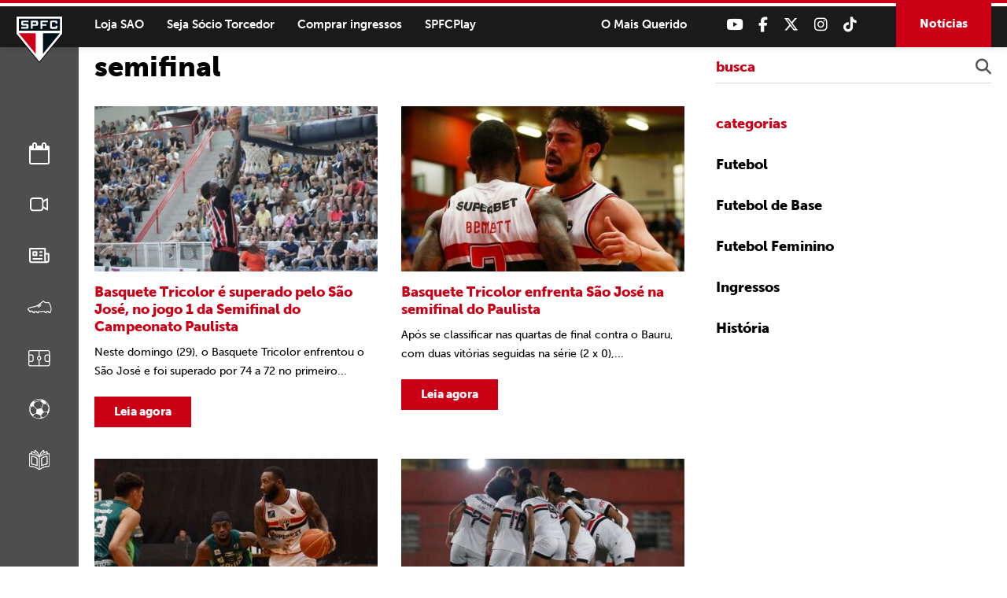

--- FILE ---
content_type: text/html; charset=UTF-8
request_url: https://www.saopaulofc.net/tag/semifinal/
body_size: 13308
content:
<!DOCTYPE html>
<html lang="pt-BR">
<head>
<meta charset="UTF-8" />
<meta name="format-detection" content="telephone=no">
<link rel="apple-touch-icon" sizes="57x57" href="https://www.saopaulofc.net/wp-content/themes/spfc2022/assets/img/favicon/apple-icon-57x57.png">
<link rel="apple-touch-icon" sizes="60x60" href="https://www.saopaulofc.net/wp-content/themes/spfc2022/assets/img/favicon/apple-icon-60x60.png">
<link rel="apple-touch-icon" sizes="72x72" href="https://www.saopaulofc.net/wp-content/themes/spfc2022/assets/img/favicon/apple-icon-72x72.png">
<link rel="apple-touch-icon" sizes="76x76" href="https://www.saopaulofc.net/wp-content/themes/spfc2022/assets/img/favicon/apple-icon-76x76.png">
<link rel="apple-touch-icon" sizes="114x114" href="https://www.saopaulofc.net/wp-content/themes/spfc2022/assets/img/favicon/apple-icon-114x114.png">
<link rel="apple-touch-icon" sizes="120x120" href="https://www.saopaulofc.net/wp-content/themes/spfc2022/assets/img/favicon/apple-icon-120x120.png">
<link rel="apple-touch-icon" sizes="144x144" href="https://www.saopaulofc.net/wp-content/themes/spfc2022/assets/img/favicon/apple-icon-144x144.png">
<link rel="apple-touch-icon" sizes="152x152" href="https://www.saopaulofc.net/wp-content/themes/spfc2022/assets/img/favicon/apple-icon-152x152.png">
<link rel="apple-touch-icon" sizes="180x180" href="https://www.saopaulofc.net/wp-content/themes/spfc2022/assets/img/favicon/apple-icon-180x180.png">
<link rel="icon" type="image/png" sizes="192x192"  href="https://www.saopaulofc.net/wp-content/themes/spfc2022/assets/img/favicon/android-icon-192x192.png">
<link rel="icon" type="image/png" sizes="32x32" href="https://www.saopaulofc.net/wp-content/themes/spfc2022/assets/img/favicon/favicon-32x32.png">
<link rel="icon" type="image/png" sizes="96x96" href="https://www.saopaulofc.net/wp-content/themes/spfc2022/assets/img/favicon/favicon-96x96.png">
<link rel="icon" type="image/png" sizes="16x16" href="https://www.saopaulofc.net/wp-content/themes/spfc2022/assets/img/favicon/favicon-16x16.png">
<link rel="manifest" href="https://www.saopaulofc.net/wp-content/themes/spfc2022/assets/img/favicon/manifest.json">
<meta name="msapplication-TileColor" content="#ffffff">
<meta name="msapplication-TileImage" content="https://www.saopaulofc.net/wp-content/themes/spfc2022/assets/img/favicon/ms-icon-144x144.png">
<meta name="theme-color" content="#ffffff">
<meta name="viewport" content="width=device-width, initial-scale=1.0, maximum-scale=1.0">
<meta name="google-site-verification" content="3RKokWBwMtSDNqCUFgxBTOZ7-gMKa39ai01Q9Om4zsc" />
<title>Arquivos semifinal - SPFC</title>
<link rel="profile" href="https://gmpg.org/xfn/11" />
<!--[if IE]>
<script src="https://cdnjs.cloudflare.com/ajax/libs/html5shiv/3.7.3/html5shiv.min.js"></script>
<![endif]-->
<link rel="stylesheet" href="https://www.saopaulofc.net/wp-content/themes/spfc2022/assets/css/vendor/bootstrap.min.css">
<!--[if IE 9]>
	<link href="https://cdn.jsdelivr.net/gh/coliff/bootstrap-ie8/css/bootstrap-ie9.min.css" rel="stylesheet">
<![endif]-->
<!--[if lte IE 8]>
	<link href="https://cdn.jsdelivr.net/gh/coliff/bootstrap-ie8/css/bootstrap-ie8.min.css" rel="stylesheet">
	<script src="https://cdn.jsdelivr.net/g/html5shiv@3.7.3"></script>
<![endif]-->
<link rel="stylesheet" type="text/css" media="all" href="https://www.saopaulofc.net/wp-content/themes/spfc2022/style.css" />
<!-- <link rel="stylesheet" href="https://use.fontawesome.com/releases/v5.5.0/css/all.css" integrity="sha384-B4dIYHKNBt8Bc12p+WXckhzcICo0wtJAoU8YZTY5qE0Id1GSseTk6S+L3BlXeVIU" crossorigin="anonymous"> -->
<link rel="stylesheet" type="text/css" media="all" href="https://cdnjs.cloudflare.com/ajax/libs/font-awesome/6.6.0/css/all.min.css" />
<link rel="stylesheet" type="text/css" media="all" href="https://www.saopaulofc.net/wp-content/themes/spfc2022/assets/css/vendor/lightgallery.css" />
<link rel="stylesheet" type="text/css" media="all" href="https://www.saopaulofc.net/wp-content/themes/spfc2022/assets/css/vendor/animate.css" />
<link rel="stylesheet" type="text/css" media="all" href="https://www.saopaulofc.net/wp-content/themes/spfc2022/assets/css/vendor/slick.css" />
<link rel="stylesheet" type="text/css" media="all" href="https://www.saopaulofc.net/wp-content/themes/spfc2022/assets/css/vendor/revealer.css" />
<link rel="pingback" href="https://www.saopaulofc.net/xmlrpc.php" />

<!-- SCRIPTS -->
<script type="text/javascript" src="https://www.saopaulofc.net/wp-content/themes/spfc2022/assets/js/vendor/jquery.js"></script>
<!-- SCRIPTS -->

<!-- SCRIPTS HEADER -->
<script async src="https://www.googletagmanager.com/gtag/js?id=G-EPQ04BS6X8"></script>
<script>
  window.dataLayer = window.dataLayer || [];
  function gtag(){dataLayer.push(arguments);}
  gtag('js', new Date());

  gtag('config', 'G-EPQ04BS6X8');
</script>

<!-- Facebook Pixel Code -->
<script>
!function(f,b,e,v,n,t,s)
{if(f.fbq)return;n=f.fbq=function(){n.callMethod?
n.callMethod.apply(n,arguments):n.queue.push(arguments)};
if(!f._fbq)f._fbq=n;n.push=n;n.loaded=!0;n.version='2.0';
n.queue=[];t=b.createElement(e);t.async=!0;
t.src=v;s=b.getElementsByTagName(e)[0];
s.parentNode.insertBefore(t,s)}(window, document,'script',
'https://connect.facebook.net/en_US/fbevents.js');
fbq('init', '477555136680590');
fbq('track', 'PageView');
</script>
<noscript><img height="1" width="1" style="display:none"
src="https://www.facebook.com/tr?id=477555136680590&ev=PageView&noscript=1"
/></noscript>
<!-- End Facebook Pixel Code -->
<!-- FIM SCRIPTS HEADER -->

<meta name='robots' content='max-image-preview:large' />

	<!-- This site is optimized with the Yoast SEO plugin v22.0 - https://yoast.com/wordpress/plugins/seo/ -->
	<link rel="canonical" href="https://www.saopaulofc.net/tag/semifinal/" />
	<link rel="next" href="https://www.saopaulofc.net/tag/semifinal/page/2/" />
	<meta property="og:locale" content="pt_BR" />
	<meta property="og:type" content="article" />
	<meta property="og:title" content="Arquivos semifinal - SPFC" />
	<meta property="og:url" content="https://www.saopaulofc.net/tag/semifinal/" />
	<meta property="og:site_name" content="SPFC" />
	<meta name="twitter:card" content="summary_large_image" />
	<script type="application/ld+json" class="yoast-schema-graph">{"@context":"https://schema.org","@graph":[{"@type":"CollectionPage","@id":"https://www.saopaulofc.net/tag/semifinal/","url":"https://www.saopaulofc.net/tag/semifinal/","name":"Arquivos semifinal - SPFC","isPartOf":{"@id":"https://www.saopaulofc.net/#website"},"primaryImageOfPage":{"@id":"https://www.saopaulofc.net/tag/semifinal/#primaryimage"},"image":{"@id":"https://www.saopaulofc.net/tag/semifinal/#primaryimage"},"thumbnailUrl":"https://cdn.saopaulofc.net/2024/09/whatsapp-image-2024-09-29-at-19-22-28-scaled.jpeg","inLanguage":"pt-BR"},{"@type":"ImageObject","inLanguage":"pt-BR","@id":"https://www.saopaulofc.net/tag/semifinal/#primaryimage","url":"https://cdn.saopaulofc.net/2024/09/whatsapp-image-2024-09-29-at-19-22-28-scaled.jpeg","contentUrl":"https://cdn.saopaulofc.net/2024/09/whatsapp-image-2024-09-29-at-19-22-28-scaled.jpeg","width":2560,"height":1706},{"@type":"WebSite","@id":"https://www.saopaulofc.net/#website","url":"https://www.saopaulofc.net/","name":"SPFC","description":"O Mais Querido","potentialAction":[{"@type":"SearchAction","target":{"@type":"EntryPoint","urlTemplate":"https://www.saopaulofc.net/?s={search_term_string}"},"query-input":"required name=search_term_string"}],"inLanguage":"pt-BR"}]}</script>
	<!-- / Yoast SEO plugin. -->


<link rel='dns-prefetch' href='//www.googletagmanager.com' />
<link rel="alternate" type="application/rss+xml" title="Feed para SPFC &raquo;" href="https://www.saopaulofc.net/feed/" />
<link rel="alternate" type="application/rss+xml" title="Feed de comentários para SPFC &raquo;" href="https://www.saopaulofc.net/comments/feed/" />
<link rel="alternate" type="application/rss+xml" title="Feed de tag para SPFC &raquo; semifinal" href="https://www.saopaulofc.net/tag/semifinal/feed/" />
<script type="text/javascript">
/* <![CDATA[ */
window._wpemojiSettings = {"baseUrl":"https:\/\/s.w.org\/images\/core\/emoji\/14.0.0\/72x72\/","ext":".png","svgUrl":"https:\/\/s.w.org\/images\/core\/emoji\/14.0.0\/svg\/","svgExt":".svg","source":{"concatemoji":"https:\/\/www.saopaulofc.net\/wp-includes\/js\/wp-emoji-release.min.js?ver=6.4.3"}};
/*! This file is auto-generated */
!function(i,n){var o,s,e;function c(e){try{var t={supportTests:e,timestamp:(new Date).valueOf()};sessionStorage.setItem(o,JSON.stringify(t))}catch(e){}}function p(e,t,n){e.clearRect(0,0,e.canvas.width,e.canvas.height),e.fillText(t,0,0);var t=new Uint32Array(e.getImageData(0,0,e.canvas.width,e.canvas.height).data),r=(e.clearRect(0,0,e.canvas.width,e.canvas.height),e.fillText(n,0,0),new Uint32Array(e.getImageData(0,0,e.canvas.width,e.canvas.height).data));return t.every(function(e,t){return e===r[t]})}function u(e,t,n){switch(t){case"flag":return n(e,"\ud83c\udff3\ufe0f\u200d\u26a7\ufe0f","\ud83c\udff3\ufe0f\u200b\u26a7\ufe0f")?!1:!n(e,"\ud83c\uddfa\ud83c\uddf3","\ud83c\uddfa\u200b\ud83c\uddf3")&&!n(e,"\ud83c\udff4\udb40\udc67\udb40\udc62\udb40\udc65\udb40\udc6e\udb40\udc67\udb40\udc7f","\ud83c\udff4\u200b\udb40\udc67\u200b\udb40\udc62\u200b\udb40\udc65\u200b\udb40\udc6e\u200b\udb40\udc67\u200b\udb40\udc7f");case"emoji":return!n(e,"\ud83e\udef1\ud83c\udffb\u200d\ud83e\udef2\ud83c\udfff","\ud83e\udef1\ud83c\udffb\u200b\ud83e\udef2\ud83c\udfff")}return!1}function f(e,t,n){var r="undefined"!=typeof WorkerGlobalScope&&self instanceof WorkerGlobalScope?new OffscreenCanvas(300,150):i.createElement("canvas"),a=r.getContext("2d",{willReadFrequently:!0}),o=(a.textBaseline="top",a.font="600 32px Arial",{});return e.forEach(function(e){o[e]=t(a,e,n)}),o}function t(e){var t=i.createElement("script");t.src=e,t.defer=!0,i.head.appendChild(t)}"undefined"!=typeof Promise&&(o="wpEmojiSettingsSupports",s=["flag","emoji"],n.supports={everything:!0,everythingExceptFlag:!0},e=new Promise(function(e){i.addEventListener("DOMContentLoaded",e,{once:!0})}),new Promise(function(t){var n=function(){try{var e=JSON.parse(sessionStorage.getItem(o));if("object"==typeof e&&"number"==typeof e.timestamp&&(new Date).valueOf()<e.timestamp+604800&&"object"==typeof e.supportTests)return e.supportTests}catch(e){}return null}();if(!n){if("undefined"!=typeof Worker&&"undefined"!=typeof OffscreenCanvas&&"undefined"!=typeof URL&&URL.createObjectURL&&"undefined"!=typeof Blob)try{var e="postMessage("+f.toString()+"("+[JSON.stringify(s),u.toString(),p.toString()].join(",")+"));",r=new Blob([e],{type:"text/javascript"}),a=new Worker(URL.createObjectURL(r),{name:"wpTestEmojiSupports"});return void(a.onmessage=function(e){c(n=e.data),a.terminate(),t(n)})}catch(e){}c(n=f(s,u,p))}t(n)}).then(function(e){for(var t in e)n.supports[t]=e[t],n.supports.everything=n.supports.everything&&n.supports[t],"flag"!==t&&(n.supports.everythingExceptFlag=n.supports.everythingExceptFlag&&n.supports[t]);n.supports.everythingExceptFlag=n.supports.everythingExceptFlag&&!n.supports.flag,n.DOMReady=!1,n.readyCallback=function(){n.DOMReady=!0}}).then(function(){return e}).then(function(){var e;n.supports.everything||(n.readyCallback(),(e=n.source||{}).concatemoji?t(e.concatemoji):e.wpemoji&&e.twemoji&&(t(e.twemoji),t(e.wpemoji)))}))}((window,document),window._wpemojiSettings);
/* ]]> */
</script>
<style id='wp-emoji-styles-inline-css' type='text/css'>

	img.wp-smiley, img.emoji {
		display: inline !important;
		border: none !important;
		box-shadow: none !important;
		height: 1em !important;
		width: 1em !important;
		margin: 0 0.07em !important;
		vertical-align: -0.1em !important;
		background: none !important;
		padding: 0 !important;
	}
</style>
<link rel='stylesheet' id='wp-block-library-css' href='https://www.saopaulofc.net/wp-includes/css/dist/block-library/style.min.css?ver=6.4.3' type='text/css' media='all' />
<style id='atbs-tab-style-inline-css' type='text/css'>


</style>
<style id='atbs-tabs-style-inline-css' type='text/css'>
@keyframes fadeIn{0%{opacity:0}to{opacity:1}}.wp-block-atbs-tabs .tabs-nav{overflow:hidden;z-index:1}.wp-block-atbs-tabs .tabs-titles{background-color:#81a5ff;display:flex;flex-direction:column;justify-content:space-between;list-style:none;margin:0;padding:0}.wp-block-atbs-tabs .tabs-titles .tab-title{align-items:center;box-sizing:border-box;color:#fff;cursor:pointer;display:flex;gap:8px;justify-content:center;list-style:none;padding:15px;transition:all .3s ease;width:100%}.wp-block-atbs-tabs .tabs-titles .tab-title.icon_left{flex-direction:row}.wp-block-atbs-tabs .tabs-titles .tab-title.icon_right{flex-direction:row-reverse}.wp-block-atbs-tabs .tabs-titles .tab-title.icon_top{flex-direction:column}.wp-block-atbs-tabs .tabs-titles .tab-title.icon_bottom{flex-direction:column-reverse}.wp-block-atbs-tabs .tabs-titles .tab-title.active{background-color:#4876e9}.wp-block-atbs-tabs .tabs-titles .tab-title .tab-title-media{line-height:1!important}.wp-block-atbs-tabs .tabs-titles .tab-title .tab-title-media svg{height:20px;width:auto}.wp-block-atbs-tabs .tabs-container{display:flex;flex-direction:column;gap:0}.wp-block-atbs-tabs .tabs-content{background-color:#eee;box-sizing:border-box;padding:15px}.wp-block-atbs-tabs .wp-block-atbs-tab p{margin:0 0 15px}@media(min-width:991px){.wp-block-atbs-tabs .tabs-titles{flex-direction:row}}

</style>
<link rel='stylesheet' id='atbs-blocks-bootstrap-icons-css' href='https://www.saopaulofc.net/wp-content/plugins/advanced-tabs-block/./assets/css/bootstrap-icons.min.css?ver=1.2.1' type='text/css' media='all' />
<style id='classic-theme-styles-inline-css' type='text/css'>
/*! This file is auto-generated */
.wp-block-button__link{color:#fff;background-color:#32373c;border-radius:9999px;box-shadow:none;text-decoration:none;padding:calc(.667em + 2px) calc(1.333em + 2px);font-size:1.125em}.wp-block-file__button{background:#32373c;color:#fff;text-decoration:none}
</style>
<style id='global-styles-inline-css' type='text/css'>
body{--wp--preset--color--black: #000000;--wp--preset--color--cyan-bluish-gray: #abb8c3;--wp--preset--color--white: #ffffff;--wp--preset--color--pale-pink: #f78da7;--wp--preset--color--vivid-red: #cf2e2e;--wp--preset--color--luminous-vivid-orange: #ff6900;--wp--preset--color--luminous-vivid-amber: #fcb900;--wp--preset--color--light-green-cyan: #7bdcb5;--wp--preset--color--vivid-green-cyan: #00d084;--wp--preset--color--pale-cyan-blue: #8ed1fc;--wp--preset--color--vivid-cyan-blue: #0693e3;--wp--preset--color--vivid-purple: #9b51e0;--wp--preset--gradient--vivid-cyan-blue-to-vivid-purple: linear-gradient(135deg,rgba(6,147,227,1) 0%,rgb(155,81,224) 100%);--wp--preset--gradient--light-green-cyan-to-vivid-green-cyan: linear-gradient(135deg,rgb(122,220,180) 0%,rgb(0,208,130) 100%);--wp--preset--gradient--luminous-vivid-amber-to-luminous-vivid-orange: linear-gradient(135deg,rgba(252,185,0,1) 0%,rgba(255,105,0,1) 100%);--wp--preset--gradient--luminous-vivid-orange-to-vivid-red: linear-gradient(135deg,rgba(255,105,0,1) 0%,rgb(207,46,46) 100%);--wp--preset--gradient--very-light-gray-to-cyan-bluish-gray: linear-gradient(135deg,rgb(238,238,238) 0%,rgb(169,184,195) 100%);--wp--preset--gradient--cool-to-warm-spectrum: linear-gradient(135deg,rgb(74,234,220) 0%,rgb(151,120,209) 20%,rgb(207,42,186) 40%,rgb(238,44,130) 60%,rgb(251,105,98) 80%,rgb(254,248,76) 100%);--wp--preset--gradient--blush-light-purple: linear-gradient(135deg,rgb(255,206,236) 0%,rgb(152,150,240) 100%);--wp--preset--gradient--blush-bordeaux: linear-gradient(135deg,rgb(254,205,165) 0%,rgb(254,45,45) 50%,rgb(107,0,62) 100%);--wp--preset--gradient--luminous-dusk: linear-gradient(135deg,rgb(255,203,112) 0%,rgb(199,81,192) 50%,rgb(65,88,208) 100%);--wp--preset--gradient--pale-ocean: linear-gradient(135deg,rgb(255,245,203) 0%,rgb(182,227,212) 50%,rgb(51,167,181) 100%);--wp--preset--gradient--electric-grass: linear-gradient(135deg,rgb(202,248,128) 0%,rgb(113,206,126) 100%);--wp--preset--gradient--midnight: linear-gradient(135deg,rgb(2,3,129) 0%,rgb(40,116,252) 100%);--wp--preset--font-size--small: 13px;--wp--preset--font-size--medium: 20px;--wp--preset--font-size--large: 36px;--wp--preset--font-size--x-large: 42px;--wp--preset--spacing--20: 0.44rem;--wp--preset--spacing--30: 0.67rem;--wp--preset--spacing--40: 1rem;--wp--preset--spacing--50: 1.5rem;--wp--preset--spacing--60: 2.25rem;--wp--preset--spacing--70: 3.38rem;--wp--preset--spacing--80: 5.06rem;--wp--preset--shadow--natural: 6px 6px 9px rgba(0, 0, 0, 0.2);--wp--preset--shadow--deep: 12px 12px 50px rgba(0, 0, 0, 0.4);--wp--preset--shadow--sharp: 6px 6px 0px rgba(0, 0, 0, 0.2);--wp--preset--shadow--outlined: 6px 6px 0px -3px rgba(255, 255, 255, 1), 6px 6px rgba(0, 0, 0, 1);--wp--preset--shadow--crisp: 6px 6px 0px rgba(0, 0, 0, 1);}:where(.is-layout-flex){gap: 0.5em;}:where(.is-layout-grid){gap: 0.5em;}body .is-layout-flow > .alignleft{float: left;margin-inline-start: 0;margin-inline-end: 2em;}body .is-layout-flow > .alignright{float: right;margin-inline-start: 2em;margin-inline-end: 0;}body .is-layout-flow > .aligncenter{margin-left: auto !important;margin-right: auto !important;}body .is-layout-constrained > .alignleft{float: left;margin-inline-start: 0;margin-inline-end: 2em;}body .is-layout-constrained > .alignright{float: right;margin-inline-start: 2em;margin-inline-end: 0;}body .is-layout-constrained > .aligncenter{margin-left: auto !important;margin-right: auto !important;}body .is-layout-constrained > :where(:not(.alignleft):not(.alignright):not(.alignfull)){max-width: var(--wp--style--global--content-size);margin-left: auto !important;margin-right: auto !important;}body .is-layout-constrained > .alignwide{max-width: var(--wp--style--global--wide-size);}body .is-layout-flex{display: flex;}body .is-layout-flex{flex-wrap: wrap;align-items: center;}body .is-layout-flex > *{margin: 0;}body .is-layout-grid{display: grid;}body .is-layout-grid > *{margin: 0;}:where(.wp-block-columns.is-layout-flex){gap: 2em;}:where(.wp-block-columns.is-layout-grid){gap: 2em;}:where(.wp-block-post-template.is-layout-flex){gap: 1.25em;}:where(.wp-block-post-template.is-layout-grid){gap: 1.25em;}.has-black-color{color: var(--wp--preset--color--black) !important;}.has-cyan-bluish-gray-color{color: var(--wp--preset--color--cyan-bluish-gray) !important;}.has-white-color{color: var(--wp--preset--color--white) !important;}.has-pale-pink-color{color: var(--wp--preset--color--pale-pink) !important;}.has-vivid-red-color{color: var(--wp--preset--color--vivid-red) !important;}.has-luminous-vivid-orange-color{color: var(--wp--preset--color--luminous-vivid-orange) !important;}.has-luminous-vivid-amber-color{color: var(--wp--preset--color--luminous-vivid-amber) !important;}.has-light-green-cyan-color{color: var(--wp--preset--color--light-green-cyan) !important;}.has-vivid-green-cyan-color{color: var(--wp--preset--color--vivid-green-cyan) !important;}.has-pale-cyan-blue-color{color: var(--wp--preset--color--pale-cyan-blue) !important;}.has-vivid-cyan-blue-color{color: var(--wp--preset--color--vivid-cyan-blue) !important;}.has-vivid-purple-color{color: var(--wp--preset--color--vivid-purple) !important;}.has-black-background-color{background-color: var(--wp--preset--color--black) !important;}.has-cyan-bluish-gray-background-color{background-color: var(--wp--preset--color--cyan-bluish-gray) !important;}.has-white-background-color{background-color: var(--wp--preset--color--white) !important;}.has-pale-pink-background-color{background-color: var(--wp--preset--color--pale-pink) !important;}.has-vivid-red-background-color{background-color: var(--wp--preset--color--vivid-red) !important;}.has-luminous-vivid-orange-background-color{background-color: var(--wp--preset--color--luminous-vivid-orange) !important;}.has-luminous-vivid-amber-background-color{background-color: var(--wp--preset--color--luminous-vivid-amber) !important;}.has-light-green-cyan-background-color{background-color: var(--wp--preset--color--light-green-cyan) !important;}.has-vivid-green-cyan-background-color{background-color: var(--wp--preset--color--vivid-green-cyan) !important;}.has-pale-cyan-blue-background-color{background-color: var(--wp--preset--color--pale-cyan-blue) !important;}.has-vivid-cyan-blue-background-color{background-color: var(--wp--preset--color--vivid-cyan-blue) !important;}.has-vivid-purple-background-color{background-color: var(--wp--preset--color--vivid-purple) !important;}.has-black-border-color{border-color: var(--wp--preset--color--black) !important;}.has-cyan-bluish-gray-border-color{border-color: var(--wp--preset--color--cyan-bluish-gray) !important;}.has-white-border-color{border-color: var(--wp--preset--color--white) !important;}.has-pale-pink-border-color{border-color: var(--wp--preset--color--pale-pink) !important;}.has-vivid-red-border-color{border-color: var(--wp--preset--color--vivid-red) !important;}.has-luminous-vivid-orange-border-color{border-color: var(--wp--preset--color--luminous-vivid-orange) !important;}.has-luminous-vivid-amber-border-color{border-color: var(--wp--preset--color--luminous-vivid-amber) !important;}.has-light-green-cyan-border-color{border-color: var(--wp--preset--color--light-green-cyan) !important;}.has-vivid-green-cyan-border-color{border-color: var(--wp--preset--color--vivid-green-cyan) !important;}.has-pale-cyan-blue-border-color{border-color: var(--wp--preset--color--pale-cyan-blue) !important;}.has-vivid-cyan-blue-border-color{border-color: var(--wp--preset--color--vivid-cyan-blue) !important;}.has-vivid-purple-border-color{border-color: var(--wp--preset--color--vivid-purple) !important;}.has-vivid-cyan-blue-to-vivid-purple-gradient-background{background: var(--wp--preset--gradient--vivid-cyan-blue-to-vivid-purple) !important;}.has-light-green-cyan-to-vivid-green-cyan-gradient-background{background: var(--wp--preset--gradient--light-green-cyan-to-vivid-green-cyan) !important;}.has-luminous-vivid-amber-to-luminous-vivid-orange-gradient-background{background: var(--wp--preset--gradient--luminous-vivid-amber-to-luminous-vivid-orange) !important;}.has-luminous-vivid-orange-to-vivid-red-gradient-background{background: var(--wp--preset--gradient--luminous-vivid-orange-to-vivid-red) !important;}.has-very-light-gray-to-cyan-bluish-gray-gradient-background{background: var(--wp--preset--gradient--very-light-gray-to-cyan-bluish-gray) !important;}.has-cool-to-warm-spectrum-gradient-background{background: var(--wp--preset--gradient--cool-to-warm-spectrum) !important;}.has-blush-light-purple-gradient-background{background: var(--wp--preset--gradient--blush-light-purple) !important;}.has-blush-bordeaux-gradient-background{background: var(--wp--preset--gradient--blush-bordeaux) !important;}.has-luminous-dusk-gradient-background{background: var(--wp--preset--gradient--luminous-dusk) !important;}.has-pale-ocean-gradient-background{background: var(--wp--preset--gradient--pale-ocean) !important;}.has-electric-grass-gradient-background{background: var(--wp--preset--gradient--electric-grass) !important;}.has-midnight-gradient-background{background: var(--wp--preset--gradient--midnight) !important;}.has-small-font-size{font-size: var(--wp--preset--font-size--small) !important;}.has-medium-font-size{font-size: var(--wp--preset--font-size--medium) !important;}.has-large-font-size{font-size: var(--wp--preset--font-size--large) !important;}.has-x-large-font-size{font-size: var(--wp--preset--font-size--x-large) !important;}
.wp-block-navigation a:where(:not(.wp-element-button)){color: inherit;}
:where(.wp-block-post-template.is-layout-flex){gap: 1.25em;}:where(.wp-block-post-template.is-layout-grid){gap: 1.25em;}
:where(.wp-block-columns.is-layout-flex){gap: 2em;}:where(.wp-block-columns.is-layout-grid){gap: 2em;}
.wp-block-pullquote{font-size: 1.5em;line-height: 1.6;}
</style>
<link rel='stylesheet' id='contact-form-7-css' href='https://www.saopaulofc.net/wp-content/plugins/contact-form-7/includes/css/styles.css?ver=5.8.7' type='text/css' media='all' />
<link rel='stylesheet' id='wpswiper-block-frontend-css' href='https://www.saopaulofc.net/wp-content/plugins/wp-swiper/css/frontend_block.css?ver=1.1.2' type='text/css' media='all' />
<link rel='stylesheet' id='wpswiper-bundle-css-css' href='https://www.saopaulofc.net/wp-content/plugins/wp-swiper/public/css/swiper-bundle.min.css?ver=8.4.5' type='text/css' media='all' />
<link rel='stylesheet' id='wp-pagenavi-css' href='https://www.saopaulofc.net/wp-content/plugins/wp-pagenavi/pagenavi-css.css?ver=2.70' type='text/css' media='all' />
<script type="text/javascript" src="https://www.saopaulofc.net/wp-content/plugins/wp-swiper/public/js/swiper-bundle.min.js?ver=8.4.5" id="wpswiper-bundle-js-js"></script>
<script type="text/javascript" src="https://www.saopaulofc.net/wp-content/plugins/wp-swiper/gutenberg/js/frontend_block.js?ver=1.1.2" id="wpswiper-frontend-js-js"></script>

<!-- Snippet da etiqueta do Google (gtag.js) adicionado pelo Site Kit -->
<!-- Snippet do Google Análises adicionado pelo Site Kit -->
<script type="text/javascript" src="https://www.googletagmanager.com/gtag/js?id=GT-PZM4Q4D6" id="google_gtagjs-js" async></script>
<script type="text/javascript" id="google_gtagjs-js-after">
/* <![CDATA[ */
window.dataLayer = window.dataLayer || [];function gtag(){dataLayer.push(arguments);}
gtag("set","linker",{"domains":["www.saopaulofc.net"]});
gtag("js", new Date());
gtag("set", "developer_id.dZTNiMT", true);
gtag("config", "GT-PZM4Q4D6");
 window._googlesitekit = window._googlesitekit || {}; window._googlesitekit.throttledEvents = []; window._googlesitekit.gtagEvent = (name, data) => { var key = JSON.stringify( { name, data } ); if ( !! window._googlesitekit.throttledEvents[ key ] ) { return; } window._googlesitekit.throttledEvents[ key ] = true; setTimeout( () => { delete window._googlesitekit.throttledEvents[ key ]; }, 5 ); gtag( "event", name, { ...data, event_source: "site-kit" } ); }; 
/* ]]> */
</script>
<link rel="https://api.w.org/" href="https://www.saopaulofc.net/wp-json/" /><link rel="alternate" type="application/json" href="https://www.saopaulofc.net/wp-json/wp/v2/tags/890" /><link rel="EditURI" type="application/rsd+xml" title="RSD" href="https://www.saopaulofc.net/xmlrpc.php?rsd" />
<meta name="generator" content="WordPress 6.4.3" />
<meta name="generator" content="Site Kit by Google 1.158.0" /><meta name="google-site-verification" content="VEtAd7qO2ROwHkuBrqj8R1bAOBsIKg7HYLWEkuCh_KA">
</head>

<body class="archive tag tag-semifinal tag-890">

<!-- SCRIPTS BODY -->
<!-- FIM SCRIPTS BODY -->

<!-- HEADER -->
<header id="header" class="">
	<section class="content flex flex-right align-center">
		
		<!-- logo -->
					<span class="logo"><a href="https://www.saopaulofc.net/" title="SPFC">SPFC</a></span>
				<!-- logo -->

		<!-- header_desktop -->
		<div class="header_desktop flex align-center">
			<div class="header_desktop_left">
				<nav class="menu_desktop">
					<div class="menu-menu-cabecalho-container"><ul id="menu-menu-cabecalho" class="menu"><li id="menu-item-86" class="menu-item menu-item-type-custom menu-item-object-custom menu-item-86"><a target="_blank" rel="noopener" href="https://www.saostore.com.br/">Loja SAO</a></li>
<li id="menu-item-87" class="menu-item menu-item-type-custom menu-item-object-custom menu-item-87"><a target="_blank" rel="noopener" href="https://sociotorcedor.com.br/?utm_source=saopaulofc&#038;utm_medium=botao&#038;utm_campaign=botao_sociotorcedor">Seja Sócio Torcedor</a></li>
<li id="menu-item-88" class="menu-item menu-item-type-custom menu-item-object-custom menu-item-88"><a target="_blank" rel="noopener" href="http://spfcticket.net">Comprar ingressos</a></li>
<li id="menu-item-3209" class="menu-item menu-item-type-custom menu-item-object-custom menu-item-3209"><a target="_blank" rel="noopener" href="https://www.spfcplay.com.br/">SPFCPlay</a></li>
</ul></div>				</nav>
			</div>

			<div class="header_desktop_right flex flex-right align-center">
				<div class="header_chamada">
					<span>O Mais Querido</span>
				</div>

				<div class="header_redes flex flex-right align-center">
											<a href="https://www.youtube.com/spfctv" title="Youtube" target="_blank"><i class="fa-brands fa-youtube"></i></a>
																<a href="https://www.facebook.com/saopaulofc" title="Facebook" target="_blank"><i class="fa-brands fa-facebook-f"></i></a>
																<a href="https://twitter.com/saopaulofc" title="Twitter" target="_blank"><i class="fa-brands fa-x-twitter"></i></a>
																<a href="https://www.instagram.com/saopaulofc/" title="Instagram" target="_blank"><i class="fa-brands fa-instagram"></i></a>
																<a href="https://www.tiktok.com/@saopaulofc" title="TikTok" target="_blank"><i class="fa-brands fa-tiktok"></i></a>
									</div>

				<div class="header_noticias">
					<a href="https://www.saopaulofc.net/noticias/">Notícias</a>
				</div>
			</div>
		</div>
		<!-- header_desktop -->

		<!-- menu -->
		<span class="toggleMenu">
			<div class="line_one"></div>
			<div class="line_two"></div>
			<div class="line_three"></div>
		</span>

		<div id="menu_header_wrapper" class="">
			<div class="menu_header_in">

				<!-- menu_header -->
				<nav class="menu_header">
					<div class="menu-menu-cabecalho-menu-cabecalho-mobile-container"><ul id="menu-menu-cabecalho-menu-cabecalho-mobile" class="menu"><li id="menu-item-137251" class="menu-item menu-item-type-post_type menu-item-object-page menu-item-137251"><a href="https://www.saopaulofc.net/calendario-de-jogos/">Calendário</a></li>
<li id="menu-item-138990" class="menu-item menu-item-type-custom menu-item-object-custom menu-item-138990"><a href="https://www.saopaulofc.net/midias/galeria/">Vídeos</a></li>
<li id="menu-item-138992" class="menu-item menu-item-type-custom menu-item-object-custom menu-item-138992"><a href="https://www.saopaulofc.net/noticias/">Notícias</a></li>
<li id="menu-item-138994" class="menu-item menu-item-type-post_type menu-item-object-esporte menu-item-138994"><a href="https://www.saopaulofc.net/esporte/futebol-masculino-profissional/">Futebol Masculino Profissional</a></li>
<li id="menu-item-138995" class="menu-item menu-item-type-post_type menu-item-object-esporte menu-item-138995"><a href="https://www.saopaulofc.net/esporte/futebol-de-base-masculino/">Futebol Masculino de Base</a></li>
<li id="menu-item-138996" class="menu-item menu-item-type-post_type menu-item-object-esporte menu-item-138996"><a href="https://www.saopaulofc.net/esporte/futebol-feminino/">Futebol Feminino</a></li>
<li id="menu-item-165885" class="menu-item menu-item-type-taxonomy menu-item-object-category menu-item-165885"><a href="https://www.saopaulofc.net/categoria/historia/">História</a></li>
</ul></div>				</nav>
				<!-- menu_header -->

			</div>
		</div>
		<!-- menu -->

	</section>
</header>
<!-- FIM HEADER -->

<!-- menu_lateral -->
<section class="menu_lateral">
			<nav class="lateral_menu flex align-center flex-left">
			<ul>
									<li><a class="flex align-center" href="https://www.saopaulofc.net/calendario-de-jogos/"><i><img src="https://cdn.saopaulofc.net/2022/08/lateral-1.png" alt="Calendário"></i><span>Calendário</span></a></li>
									<li><a class="flex align-center" href="https://www.saopaulofc.net/midias/galeria/"><i><img src="https://cdn.saopaulofc.net/2022/08/lateral-2.png" alt="Vídeos"></i><span>Vídeos</span></a></li>
									<li><a class="flex align-center" href="https://www.saopaulofc.net/noticias/"><i><img src="https://cdn.saopaulofc.net/2022/08/lateral-3.png" alt="Notícias"></i><span>Notícias</span></a></li>
									<li><a class="flex align-center" href="https://www.saopaulofc.net/esporte/futebol-masculino-profissional/"><i><img src="https://cdn.saopaulofc.net/2022/08/lateral-4.png" alt="Futebol Masculino Profissional"></i><span>Futebol Masculino Profissional</span></a></li>
									<li><a class="flex align-center" href="https://www.saopaulofc.net/esporte/futebol-de-base-masculino/"><i><img src="https://cdn.saopaulofc.net/2022/08/lateral-5.png" alt="Futebol Masculino de Base"></i><span>Futebol Masculino de Base</span></a></li>
									<li><a class="flex align-center" href="https://www.saopaulofc.net/esporte/futebol-feminino/"><i><img src="https://cdn.saopaulofc.net/2022/08/lateral-6.png" alt="Futebol Feminino"></i><span>Futebol Feminino</span></a></li>
									<li><a class="flex align-center" href="https://www.saopaulofc.net/categoria/historia/"><i><img src="https://cdn.saopaulofc.net/2025/01/lateral-biblio-1.png" alt="História"></i><span>História</span></a></li>
							</ul>
		</nav>
	</section>
<!-- menu_lateral -->
<!-- content_wrapper -->
<main class="content_wrapper">

	<!-- section_wrapper -->
	<section class="section_wrapper">
		<section class="content content_blog flex">

			<!-- posts_left -->
			<section class="posts_left">

				<!-- page_header_box -->
				<div class="page_header_box flex wow fadeInUp" data-wow-offset="100" data-wow-delay="0">
					<div class="page_header_box_in">
						
						<h1 class="">semifinal</h1>

											</div>
				</div>
				<!-- page_header_box -->

				
					<section class="posts_wrapper flex">
													<article class="blog_box wow fadeInUp" data-wow-offset="100" data-wow-delay="0">
	<div class="blog_box_img">
		<figure>
							<img width="392" height="210" src="https://cdn.saopaulofc.net/2024/09/whatsapp-image-2024-09-29-at-19-22-28-392x210.jpeg" class="attachment-thumb_blog size-thumb_blog wp-post-image" alt="Basquete Tricolor é superado pelo São José, no jogo 1 da Semifinal do Campeonato Paulista" decoding="async" fetchpriority="high" />					</figure>
	</div>

	<div class="blog_box_txt">
		<h2>Basquete Tricolor é superado pelo São José, no jogo 1 da Semifinal do Campeonato Paulista</h2>

		<p>Neste domingo (29), o Basquete Tricolor enfrentou o São José e foi superado por 74 a 72 no primeiro...</p>

		<a class="btn_padrao ib" href="https://www.saopaulofc.net/basquete-tricolor-e-superado-pelo-sao-jose-no-jogo-1-da-semifinal-do-campeonato-paulista/">Leia agora</a>
	</div>
	
	<a class="blog_box_link" href="https://www.saopaulofc.net/basquete-tricolor-e-superado-pelo-sao-jose-no-jogo-1-da-semifinal-do-campeonato-paulista/" title="Basquete Tricolor é superado pelo São José, no jogo 1 da Semifinal do Campeonato Paulista"></a>
</article>													<article class="blog_box wow fadeInUp" data-wow-offset="100" data-wow-delay="0">
	<div class="blog_box_img">
		<figure>
							<img width="392" height="210" src="https://cdn.saopaulofc.net/2024/09/whatsapp-image-2024-09-25-at-16-13-25-392x210.jpeg" class="attachment-thumb_blog size-thumb_blog wp-post-image" alt="Basquete Tricolor enfrenta São José na semifinal do Paulista" decoding="async" />					</figure>
	</div>

	<div class="blog_box_txt">
		<h2>Basquete Tricolor enfrenta São José na semifinal do Paulista</h2>

		<p>Após se classificar nas quartas de final contra o Bauru, com duas vitórias seguidas na série (2 x 0),...</p>

		<a class="btn_padrao ib" href="https://www.saopaulofc.net/basquete-tricolor-enfrenta-sao-jose-na-semifinal-do-paulista/">Leia agora</a>
	</div>
	
	<a class="blog_box_link" href="https://www.saopaulofc.net/basquete-tricolor-enfrenta-sao-jose-na-semifinal-do-paulista/" title="Basquete Tricolor enfrenta São José na semifinal do Paulista"></a>
</article>													<article class="blog_box wow fadeInUp" data-wow-offset="100" data-wow-delay="0">
	<div class="blog_box_img">
		<figure>
							<img width="392" height="210" src="https://cdn.saopaulofc.net/2024/09/6582-392x210.jpg" class="attachment-thumb_blog size-thumb_blog wp-post-image" alt="Basquete Tricolor vence o Bauru e se classifica para a semifinal do Paulista" decoding="async" />					</figure>
	</div>

	<div class="blog_box_txt">
		<h2>Basquete Tricolor vence o Bauru e se classifica para a semifinal do Paulista</h2>

		<p>No MorumBIS, o Basquete Tricolor venceu o Bauru, por 85 a 69, e se classificou para as semifinais. Partida...</p>

		<a class="btn_padrao ib" href="https://www.saopaulofc.net/basquete-tricolor-vence-o-bauru-e-se-classifica-para-a-semifinal-do-paulista/">Leia agora</a>
	</div>
	
	<a class="blog_box_link" href="https://www.saopaulofc.net/basquete-tricolor-vence-o-bauru-e-se-classifica-para-a-semifinal-do-paulista/" title="Basquete Tricolor vence o Bauru e se classifica para a semifinal do Paulista"></a>
</article>													<article class="blog_box wow fadeInUp" data-wow-offset="100" data-wow-delay="0">
	<div class="blog_box_img">
		<figure>
							<img width="392" height="210" src="https://cdn.saopaulofc.net/2024/09/relato-no-site-fem-392x210.jpg" class="attachment-thumb_blog size-thumb_blog wp-post-image" alt="São Paulo enfrenta a Ferroviária pelo jogo de volta da semifinal do Brasileirão Feminino" decoding="async" loading="lazy" />					</figure>
	</div>

	<div class="blog_box_txt">
		<h2>São Paulo enfrenta a Ferroviária pelo jogo de volta da semifinal do Brasileirão Feminino</h2>

		<p>O Tricolor volta a campo neste domingo (08), às 16h, na Fonte Luminosa, em Araraquara (SP), para disputar a...</p>

		<a class="btn_padrao ib" href="https://www.saopaulofc.net/sao-paulo-enfrenta-a-ferroviaria-pelo-jogo-de-volta-da-semifinal-do-brasileirao-feminino/">Leia agora</a>
	</div>
	
	<a class="blog_box_link" href="https://www.saopaulofc.net/sao-paulo-enfrenta-a-ferroviaria-pelo-jogo-de-volta-da-semifinal-do-brasileirao-feminino/" title="São Paulo enfrenta a Ferroviária pelo jogo de volta da semifinal do Brasileirão Feminino"></a>
</article>													<article class="blog_box wow fadeInUp" data-wow-offset="100" data-wow-delay="0">
	<div class="blog_box_img">
		<figure>
							<img width="392" height="210" src="https://cdn.saopaulofc.net/2024/02/1766-392x210.jpg" class="attachment-thumb_blog size-thumb_blog wp-post-image" alt="Tricolor goleia o Mirassol e está na final do Paulistão" decoding="async" loading="lazy" />					</figure>
	</div>

	<div class="blog_box_txt">
		<h2>Tricolor goleia o Mirassol e está na final do Paulistão</h2>

		<p>O Tricolor est&aacute; na final do Campeonato Paulista de 2021! Neste domingo (16), no Morumbi, o S&atilde;o Paulo goleou...</p>

		<a class="btn_padrao ib" href="https://www.saopaulofc.net/tricolor-goleia-o-mirassol-e-esta-na-final-do-paulistao/">Leia agora</a>
	</div>
	
	<a class="blog_box_link" href="https://www.saopaulofc.net/tricolor-goleia-o-mirassol-e-esta-na-final-do-paulistao/" title="Tricolor goleia o Mirassol e está na final do Paulistão"></a>
</article>													<article class="blog_box wow fadeInUp" data-wow-offset="100" data-wow-delay="0">
	<div class="blog_box_img">
		<figure>
							<img width="392" height="210" src="https://cdn.saopaulofc.net/2024/02/brbl-1450-392x210.jpg" class="attachment-thumb_blog size-thumb_blog wp-post-image" alt="São Paulo vence o Minas e está nas finais do NBB" decoding="async" loading="lazy" />					</figure>
	</div>

	<div class="blog_box_txt">
		<h2>São Paulo vence o Minas e está nas finais do NBB</h2>

		<p>O S&atilde;o Paulo est&aacute; na final do NBB. Em uma partida eletrizante e decidida nos segundos finais, o Tricolor...</p>

		<a class="btn_padrao ib" href="https://www.saopaulofc.net/sao-paulo-vence-o-minas-e-esta-nas-finais-do-nbb/">Leia agora</a>
	</div>
	
	<a class="blog_box_link" href="https://www.saopaulofc.net/sao-paulo-vence-o-minas-e-esta-nas-finais-do-nbb/" title="São Paulo vence o Minas e está nas finais do NBB"></a>
</article>													<article class="blog_box wow fadeInUp" data-wow-offset="100" data-wow-delay="0">
	<div class="blog_box_img">
		<figure>
							<img width="392" height="210" src="https://cdn.saopaulofc.net/2024/02/5353-392x210.jpg" class="attachment-thumb_blog size-thumb_blog wp-post-image" alt="São Paulo empata com o Grêmio e se despede da Copa do Brasil" decoding="async" loading="lazy" />					</figure>
	</div>

	<div class="blog_box_txt">
		<h2>São Paulo empata com o Grêmio e se despede da Copa do Brasil</h2>

		<p>O S&atilde;o Paulo empatou com o Gr&ecirc;mio em 0 a 0 na noite desta quarta-feira (30), no Morumbi, e...</p>

		<a class="btn_padrao ib" href="https://www.saopaulofc.net/sao-paulo-empata-com-o-gremio-e-se-despede-da-copa-do-brasil/">Leia agora</a>
	</div>
	
	<a class="blog_box_link" href="https://www.saopaulofc.net/sao-paulo-empata-com-o-gremio-e-se-despede-da-copa-do-brasil/" title="São Paulo empata com o Grêmio e se despede da Copa do Brasil"></a>
</article>													<article class="blog_box wow fadeInUp" data-wow-offset="100" data-wow-delay="0">
	<div class="blog_box_img">
		<figure>
							<img width="392" height="210" src="https://cdn.saopaulofc.net/2024/01/0123-1-392x210.jpg" class="attachment-thumb_blog size-thumb_blog wp-post-image" alt="São-paulinas goleiam e encaram a Ferroviária na semi do Paulista Sub-17" decoding="async" loading="lazy" />					</figure>
	</div>

	<div class="blog_box_txt">
		<h2>São-paulinas goleiam e encaram a Ferroviária na semi do Paulista Sub-17</h2>

		<p>Pela &uacute;ltima rodada da segunda fase do Campeonato Paulista Sub-17 Feminino, o S&atilde;o Paulo encarou o S&atilde;o Jos&eacute;. J&aacute;...</p>

		<a class="btn_padrao ib" href="https://www.saopaulofc.net/sao-paulinas-goleiam-e-encaram-a-ferroviaria-na-semi-do-paulista-sub-17/">Leia agora</a>
	</div>
	
	<a class="blog_box_link" href="https://www.saopaulofc.net/sao-paulinas-goleiam-e-encaram-a-ferroviaria-na-semi-do-paulista-sub-17/" title="São-paulinas goleiam e encaram a Ferroviária na semi do Paulista Sub-17"></a>
</article>													<article class="blog_box wow fadeInUp" data-wow-offset="100" data-wow-delay="0">
	<div class="blog_box_img">
		<figure>
							<img width="392" height="210" src="https://cdn.saopaulofc.net/2024/02/8k1a4356-392x210.jpg" class="attachment-thumb_blog size-thumb_blog wp-post-image" alt="Tricolor vence San-São, mas deixa Paulista Sub-15 na semifinal" decoding="async" loading="lazy" />					</figure>
	</div>

	<div class="blog_box_txt">
		<h2>Tricolor vence San-São, mas deixa Paulista Sub-15 na semifinal</h2>

		<p>Jogando no Est&aacute;dio do Morumbi, o S&atilde;o Paulo recebeu o Santos, na manh&atilde; deste s&aacute;bado (9), buscando a vit&oacute;ria...</p>

		<a class="btn_padrao ib" href="https://www.saopaulofc.net/tricolor-vence-san-sao-mas-deixa-paulista-sub-15-na-semifinal/">Leia agora</a>
	</div>
	
	<a class="blog_box_link" href="https://www.saopaulofc.net/tricolor-vence-san-sao-mas-deixa-paulista-sub-15-na-semifinal/" title="Tricolor vence San-São, mas deixa Paulista Sub-15 na semifinal"></a>
</article>													<article class="blog_box wow fadeInUp" data-wow-offset="100" data-wow-delay="0">
	<div class="blog_box_img">
		<figure>
							<img width="392" height="210" src="https://cdn.saopaulofc.net/2024/01/tvn0939ok-1-392x210.jpg" class="attachment-thumb_blog size-thumb_blog wp-post-image" alt="Os primeiros 90 minutos do San-São da semifinal do Brasileiro Feminino Sub-18" decoding="async" loading="lazy" />					</figure>
	</div>

	<div class="blog_box_txt">
		<h2>Os primeiros 90 minutos do San-São da semifinal do Brasileiro Feminino Sub-18</h2>

		<p>Nesta quinta-feira (5), no Est&aacute;dio Marcelo Portugal Gouv&ecirc;a, em Cotia, o S&atilde;o Paulo recebe o Santos para os primeiro...</p>

		<a class="btn_padrao ib" href="https://www.saopaulofc.net/os-primeiros-90-minutos-do-san-sao-da-semifinal-do-brasileiro-feminino-sub-18/">Leia agora</a>
	</div>
	
	<a class="blog_box_link" href="https://www.saopaulofc.net/os-primeiros-90-minutos-do-san-sao-da-semifinal-do-brasileiro-feminino-sub-18/" title="Os primeiros 90 minutos do San-São da semifinal do Brasileiro Feminino Sub-18"></a>
</article>											</section>
					
					<!-- PAGINAÇÃO -->
					<div class='wp-pagenavi' role='navigation'>
<span aria-current='page' class='current'>1</span><a class="page larger" title="Página 2" href="https://www.saopaulofc.net/tag/semifinal/page/2/">2</a><a class="page larger" title="Página 3" href="https://www.saopaulofc.net/tag/semifinal/page/3/">3</a><span class='extend'>...</span><a class="nextpostslink" rel="next" aria-label="Próxima página" href="https://www.saopaulofc.net/tag/semifinal/page/2/">»</a><a class="last" aria-label="Last Page" href="https://www.saopaulofc.net/tag/semifinal/page/11/">Última »</a>
</div>
							</section>
			<!-- posts_left -->

			<!-- SIDEBAR -->
			<aside id="sidebar">
	<div class="sidebar_in">
		
		<!-- busca_blog -->
		<div class="busca_blog wow fadeInUp" data-wow-offset="100" data-wow-delay="0">
			<form method="get" action="https://www.saopaulofc.net/" autocomplete="off">
				<input type="hidden" name="busca" value="blog">
				<div class="form_control">
					<input type="text" value="" name="s" id="s" placeholder="busca"/>
				</div>
				<div class="form_control form_button">
					<button type="submit"><i class="fas fa-search"></i></button>
				</div>
			</form>
		</div>
		<!-- busca_blog -->

		<!-- side_cats -->
		<div class="side_cats wow fadeInUp" data-wow-offset="100" data-wow-delay="0">
			<span class="tit_side">categorias</span>
			<nav class="menu_side">
				<div class="menu-menu-blog-container"><ul id="menu-menu-blog" class="menu"><li id="menu-item-87032" class="menu-item menu-item-type-taxonomy menu-item-object-category menu-item-87032"><a href="https://www.saopaulofc.net/categoria/futebol/">Futebol</a></li>
<li id="menu-item-87033" class="menu-item menu-item-type-taxonomy menu-item-object-category menu-item-87033"><a href="https://www.saopaulofc.net/categoria/futebol-de-base/">Futebol de Base</a></li>
<li id="menu-item-87034" class="menu-item menu-item-type-taxonomy menu-item-object-category menu-item-87034"><a href="https://www.saopaulofc.net/categoria/futebol-feminino/">Futebol Feminino</a></li>
<li id="menu-item-87038" class="menu-item menu-item-type-taxonomy menu-item-object-category menu-item-87038"><a href="https://www.saopaulofc.net/categoria/ingressos/">Ingressos</a></li>
<li id="menu-item-171951" class="menu-item menu-item-type-post_type menu-item-object-page menu-item-171951"><a href="https://www.saopaulofc.net/o-clube/historia/">História</a></li>
</ul></div>			</nav>
		</div>
		<!-- side_cats -->

		<!-- blocks -->
		<div class="block_wrapper">
	<div class="block block_300_250">
		<div data-premium=""  data-adunit="SPFC_ASIDE_1" data-sizes-desktop="[[336,250],[300,250],[250,250]]" data-sizes-mobile="[]"  ></div>
	</div>
</div>		<!-- blocks -->

		<!-- side_blog_mais -->
		<div class="side_blog_mais">
							<span class="tit_side wow fadeInUp" data-wow-offset="100" data-wow-delay="0">conteúdos mais lidos</span>
				
				<div class="side_blog_mais_posts">
											<article class="blog_box_lidos wow fadeInUp" data-wow-offset="100" data-wow-delay="0">
							<a href="https://www.saopaulofc.net/novos-itens-da-biblioteca-do-arquivo-historico-33/" title="Novos itens da biblioteca do Arquivo Histórico">
								<h2>Novos itens da biblioteca do Arquivo Histórico</h2>
								<p>Adições da 1ª quinzena de janeiro de 2026: 55 novos itens! Nesta atualização, a primeira da temporada,...</p>
							</a>
						</article>
											<article class="blog_box_lidos wow fadeInUp" data-wow-offset="100" data-wow-delay="0">
							<a href="https://www.saopaulofc.net/campeao-brasileiro-de-basquete-feminino-de-2002/" title="Campeão brasileiro de basquete feminino de 2002">
								<h2>Campeão brasileiro de basquete feminino de 2002</h2>
								<p>No dia 19 de janeiro de 2003, o São Paulo sagrou-se campeão brasileiro de basquete feminino de...</p>
							</a>
						</article>
											<article class="blog_box_lidos wow fadeInUp" data-wow-offset="100" data-wow-delay="0">
							<a href="https://www.saopaulofc.net/no-morumbis-sao-paulo-vence-o-sao-bernardo-pelo-paulistao/" title="No MorumBIS, São Paulo vence o São Bernardo pelo Paulistão">
								<h2>No MorumBIS, São Paulo vence o São Bernardo pelo Paulistão</h2>
								<p>Nesta quinta-feira (15), o São Paulo disputou seu primeiro jogo do ano no MorumBIS e venceu o...</p>
							</a>
						</article>
											<article class="blog_box_lidos wow fadeInUp" data-wow-offset="100" data-wow-delay="0">
							<a href="https://www.saopaulofc.net/sub-20-encara-o-operario-pr-na-terceira-fase-da-copinha/" title="Sub-20 encara o Operário-PR na terceira fase da Copinha">
								<h2>Sub-20 encara o Operário-PR na terceira fase da Copinha</h2>
								<p>O Sub-20 enfrenta o Operário-PR nesta quinta-feira (15), às 19h, no estádio Walter Ribeiro, em Sorocaba, pela...</p>
							</a>
						</article>
									</div>

					</div>
		<!-- side_blog_mais -->

		<!-- blocks -->
		<div class="block_wrapper">
	<div class="block block_300_600">
		<div data-premium=""  data-adunit="SPFC_ASIDE_2" data-sizes-desktop="[[300,600],[160,600]]" data-sizes-mobile="[]"  ></div>
	</div>
</div>		<!-- blocks -->

	</div>
</aside>			<!-- SIDEBAR -->
			
		</section>
	</section>
	<!-- section_wrapper -->

</main>
<!-- content_wrapper -->

<!-- INICIO FOOTER -->
<footer id="footer">

	<!-- footer_redes -->
	<section class="footer_redes">
		<section class="content flex flex-center">
							<div class="footer_redes_box wow fadeIn" data-wow-offset="100" data-wow-duration="1.5s">
					<a href="https://twitter.com/saopaulofc" title="Twitter" target="_blank">
						<i class="fa-brands fa-x-twitter"></i>
													<span>twitter.com/saopaulofc</span>
											</a>
				</div>
										<div class="footer_redes_box wow fadeIn" data-wow-offset="100" data-wow-duration="1.5s">
					<a href="https://www.instagram.com/saopaulofc/" title="Instagram" target="_blank">
						<i class="fa-brands fa-instagram"></i>
													<span>instagram.com/saopaulofc</span>
											</a>
				</div>
										<div class="footer_redes_box wow fadeIn" data-wow-offset="100" data-wow-duration="1.5s">
					<a href="https://www.facebook.com/saopaulofc" title="Facebook" target="_blank">
						<i class="fa-brands fa-facebook-f"></i>
													<span>facebook.com/saopaulofc</span>
											</a>
				</div>
										<div class="footer_redes_box wow fadeIn" data-wow-offset="100" data-wow-duration="1.5s">
					<a href="https://www.tiktok.com/@saopaulofc" title="TikTok" target="_blank">
						<i class="fa-brands fa-tiktok"></i>
													<span>tiktok.com/@saopaulofc</span>
											</a>
				</div>
										<div class="footer_redes_box wow fadeIn" data-wow-offset="100" data-wow-duration="1.5s">
					<a href="https://www.youtube.com/spfctv" title="Youtube" target="_blank">
						<i class="fa-brands fa-youtube"></i>
													<span>youtube.com/spfctv</span>
											</a>
				</div>
					</section>
	</section>
	<!-- footer_redes -->

	<!-- footer_meio -->
	<section class="footer_meio">
		<section class="content flex">
							<div class="footer_meio_box footer_meio_master wow fadeIn" data-wow-offset="100" data-wow-duration="1.5s">
					<span class="footer_tit">PATROCINADOR MÁSTER</span>
					<div class="footer_meio_rep flex flex-center align-center">
													<div class="footer_meio_logo">
								<img src="https://cdn.saopaulofc.net/2024/01/superbet.png" alt="Logo">
							</div>
											</div>
				</div>
			
							<div class="footer_meio_box footer_meio_patro wow fadeIn" data-wow-offset="100" data-wow-duration="1.5s">
					<span class="footer_tit">NAMING RIGHTS</span>
					<div class="footer_meio_rep flex flex-center align-center">
													<div class="footer_meio_logo">
								<img src="https://cdn.saopaulofc.net/2024/01/morumbis-2.png" alt="Logo">
							</div>
											</div>
				</div>
			
							<div class="footer_meio_box footer_meio_parceiros wow fadeIn" data-wow-offset="100" data-wow-duration="1.5s">
					<span class="footer_tit">PATROCINADORES</span>
					<div class="footer_meio_rep flex flex-center align-center">
													<div class="footer_meio_logo">
								<img src="https://cdn.saopaulofc.net/2024/01/newbalance-e1706125292382.png" alt="Logo">
							</div>
													<div class="footer_meio_logo">
								<img src="https://cdn.saopaulofc.net/2024/01/ademicon-e1706125299461.png" alt="Logo">
							</div>
													<div class="footer_meio_logo">
								<img src="https://cdn.saopaulofc.net/2024/07/konami-e1720189092459.png" alt="Logo">
							</div>
													<div class="footer_meio_logo">
								<img src="https://cdn.saopaulofc.net/2024/12/elgin-logo-2-2-e1735217506442.png" alt="Logo">
							</div>
													<div class="footer_meio_logo">
								<img src="https://cdn.saopaulofc.net/2026/01/spfc_moto-da-gente_transfer-2.png" alt="Logo">
							</div>
													<div class="footer_meio_logo">
								<img src="https://cdn.saopaulofc.net/2025/03/bis-1-e1741275211355.png" alt="Logo">
							</div>
													<div class="footer_meio_logo">
								<img src="https://cdn.saopaulofc.net/2024/12/matrix-e1733406786994.png" alt="Logo">
							</div>
													<div class="footer_meio_logo">
								<img src="https://cdn.saopaulofc.net/2025/12/novo-projeto-1.png" alt="Logo">
							</div>
											</div>
				</div>
					</section>
		<section class="content flex meio2">
							<div class="footer_meio_box footer_meio_master2 wow fadeIn" data-wow-offset="100" data-wow-duration="1.5s">
					<span class="footer_tit">PARCEIROS</span>
					<div class="footer_meio_rep flex flex-center align-center">
													<div class="footer_meio_logo">
								<img src="https://cdn.saopaulofc.net/2024/07/aiwa_altes_logo-svg_-e1724348745998.png" alt="Logo">
							</div>
													<div class="footer_meio_logo">
								<img src="https://cdn.saopaulofc.net/2024/08/coca-cola.png" alt="Logo">
							</div>
													<div class="footer_meio_logo">
								<img src="https://cdn.saopaulofc.net/2024/07/conexti.png" alt="Logo">
							</div>
													<div class="footer_meio_logo">
								<img src="https://cdn.saopaulofc.net/2024/07/logo-maestria_cor-02-2-e1720190939627.png" alt="Logo">
							</div>
													<div class="footer_meio_logo">
								<img src="https://cdn.saopaulofc.net/2024/12/ze-delivery-2.png" alt="Logo">
							</div>
													<div class="footer_meio_logo">
								<img src="https://cdn.saopaulofc.net/2025/07/socios-site-2.png" alt="Logo">
							</div>
											</div>
				</div>
					</section>
	</section>
	<!-- footer_meio -->

	<!-- footer_menu -->
	<section class="footer_menu">
		<section class="content">
			<nav class="menu_footer wow fadeIn" data-wow-offset="100" data-wow-duration="1.5s">
				<div class="menu-menu-rodape-container"><ul id="menu-menu-rodape" class="menu"><li id="menu-item-87068" class="menu-item menu-item-type-custom menu-item-object-custom menu-item-has-children menu-item-87068"><a>Home</a>
<ul class="sub-menu">
	<li id="menu-item-2082" class="menu-item menu-item-type-custom menu-item-object-custom menu-item-2082"><a href="https://www.saostore.com.br/">Loja SAO</a></li>
	<li id="menu-item-2083" class="menu-item menu-item-type-custom menu-item-object-custom menu-item-2083"><a href="http://spfcticket.net">Comprar ingressos</a></li>
	<li id="menu-item-2084" class="menu-item menu-item-type-custom menu-item-object-custom menu-item-2084"><a href="https://sociotorcedor.com.br/?utm_source=saopaulofc&#038;utm_medium=botao_rodape&#038;utm_campaign=botao_sociotorcedor_rodape">Seja Sócio Torcedor</a></li>
</ul>
</li>
<li id="menu-item-87082" class="menu-item menu-item-type-custom menu-item-object-custom menu-item-has-children menu-item-87082"><a>Acompanhe o Tricolor</a>
<ul class="sub-menu">
	<li id="menu-item-87083" class="menu-item menu-item-type-custom menu-item-object-custom menu-item-87083"><a href="https://www.saopaulofc.net/noticias/">Notícias</a></li>
</ul>
</li>
<li id="menu-item-87080" class="menu-item menu-item-type-custom menu-item-object-custom menu-item-has-children menu-item-87080"><a>Institucional</a>
<ul class="sub-menu">
	<li id="menu-item-138" class="menu-item menu-item-type-post_type menu-item-object-page menu-item-138"><a href="https://www.saopaulofc.net/institucional/sobre-o-sao-paulo-fc/">Sobre o São Paulo</a></li>
	<li id="menu-item-139" class="menu-item menu-item-type-post_type menu-item-object-page menu-item-139"><a href="https://www.saopaulofc.net/institucional/presidencia/">Presidência</a></li>
	<li id="menu-item-140" class="menu-item menu-item-type-post_type menu-item-object-page menu-item-140"><a href="https://www.saopaulofc.net/institucional/diretoria/">Diretoria</a></li>
	<li id="menu-item-141" class="menu-item menu-item-type-post_type menu-item-object-page menu-item-141"><a href="https://www.saopaulofc.net/institucional/conselho/">Conselho</a></li>
	<li id="menu-item-142" class="menu-item menu-item-type-post_type menu-item-object-page menu-item-142"><a href="https://www.saopaulofc.net/institucional/estatuto-e-regimento/">Estatuto e Regimento</a></li>
	<li id="menu-item-143" class="menu-item menu-item-type-post_type menu-item-object-page menu-item-143"><a href="https://www.saopaulofc.net/institucional/ouvidoria/">Ouvidoria</a></li>
	<li id="menu-item-144" class="menu-item menu-item-type-post_type menu-item-object-page menu-item-144"><a href="https://www.saopaulofc.net/institucional/transparencia/">Transparência</a></li>
</ul>
</li>
<li id="menu-item-114" class="menu-item menu-item-type-custom menu-item-object-custom menu-item-has-children menu-item-114"><a>Estrutura</a>
<ul class="sub-menu">
	<li id="menu-item-153" class="menu-item menu-item-type-post_type menu-item-object-page menu-item-153"><a href="https://www.saopaulofc.net/estrutura/morumbis/">MorumBIS</a></li>
	<li id="menu-item-154" class="menu-item menu-item-type-post_type menu-item-object-page menu-item-154"><a href="https://www.saopaulofc.net/estrutura/superct/">SuperCT</a></li>
	<li id="menu-item-155" class="menu-item menu-item-type-post_type menu-item-object-page menu-item-155"><a href="https://www.saopaulofc.net/estrutura/cfa-cotia/">CFA</a></li>
</ul>
</li>
<li id="menu-item-113" class="menu-item menu-item-type-custom menu-item-object-custom menu-item-has-children menu-item-113"><a href="https://www.saopaulofc.net/o-clube/historia/floresta/">História</a>
<ul class="sub-menu">
	<li id="menu-item-165930" class="menu-item menu-item-type-post_type menu-item-object-page menu-item-165930"><a href="https://www.saopaulofc.net/o-clube/almanaque/">Almanaque</a></li>
	<li id="menu-item-150" class="menu-item menu-item-type-post_type menu-item-object-page menu-item-150"><a href="https://www.saopaulofc.net/o-clube/biblioteca/">Biblioteca</a></li>
	<li id="menu-item-151" class="menu-item menu-item-type-post_type menu-item-object-page menu-item-151"><a href="https://www.saopaulofc.net/o-clube/calendario-tricolor/">Calendário</a></li>
	<li id="menu-item-147" class="menu-item menu-item-type-post_type menu-item-object-page menu-item-147"><a href="https://www.saopaulofc.net/o-clube/conquistas/">Conquistas</a></li>
	<li id="menu-item-149" class="menu-item menu-item-type-post_type menu-item-object-page menu-item-149"><a href="https://www.saopaulofc.net/o-clube/enciclopedia/">Enciclopédia</a></li>
	<li id="menu-item-165931" class="menu-item menu-item-type-post_type menu-item-object-page menu-item-165931"><a href="https://www.saopaulofc.net/o-clube/fichario/">Fichário</a></li>
	<li id="menu-item-146" class="menu-item menu-item-type-post_type menu-item-object-page menu-item-146"><a href="https://www.saopaulofc.net/o-clube/simbolos/">Símbolos</a></li>
	<li id="menu-item-152" class="menu-item menu-item-type-post_type menu-item-object-page menu-item-152"><a href="https://www.saopaulofc.net/o-clube/memorial-sao-paulino/">Memorial</a></li>
</ul>
</li>
<li id="menu-item-87081" class="menu-item menu-item-type-custom menu-item-object-custom menu-item-has-children menu-item-87081"><a>Contato</a>
<ul class="sub-menu">
	<li id="menu-item-133" class="menu-item menu-item-type-custom menu-item-object-custom menu-item-133"><a href="https://www.saopaulofc.net/contato/">Fale conosco!</a></li>
	<li id="menu-item-87067" class="menu-item menu-item-type-post_type menu-item-object-page menu-item-87067"><a href="https://www.saopaulofc.net/imprensa/">Imprensa</a></li>
</ul>
</li>
<li id="menu-item-154583" class="menu-item menu-item-type-post_type menu-item-object-page menu-item-privacy-policy menu-item-154583"><a rel="privacy-policy" href="https://www.saopaulofc.net/politica-de-privacidade/">Política de privacidade</a></li>
</ul></div>			</nav>
		</section>
	</section>
	<!-- footer_menu -->

	<!-- footer_copyright -->
	<section class="footer_copyright">
		<section class="content">
			Copyright 2024® Todos os direitos reservados		</section>
	</section>
	<!-- footer_copyright -->

</footer>
<!-- FIM FOOTER -->

<!-- SCRIPTS FOOTER -->
<script type="text/javascript" src="https://www.saopaulofc.net/wp-content/themes/spfc2022/assets/js/vendor/jquery.js"></script>
<!--[if gte IE 9]><!-->
	<script type="text/javascript" src="https://cdnjs.cloudflare.com/ajax/libs/popper.js/1.14.4/umd/popper.min.js"></script>
	<script type="text/javascript" src="https://www.saopaulofc.net/wp-content/themes/spfc2022/assets/js/vendor/bootstrap.min.js"></script>
<!--<![endif]-->
<!--[if IE 9]>
	<script src="https://cdn.jsdelivr.net/gh/coliff/bootstrap-ie8/js/bootstrap-ie9.min.js"></script>
<![endif]-->
<!--[if lte IE 8]>
	<script src="https://code.jquery.com/jquery-1.12.4.min.js"></script>
	<script src="https://cdn.jsdelivr.net/gh/coliff/bootstrap-ie8/js/bootstrap-ie8.min.js"></script>
	<script src="https://stackpath.bootstrapcdn.com/bootstrap/4.1.3/js/bootstrap.js"></script>
<![endif]-->
<script type="text/javascript" src="https://www.saopaulofc.net/wp-content/themes/spfc2022/assets/js/vendor/jquery-ui.js"></script>
<script type="text/javascript" src="https://www.saopaulofc.net/wp-content/themes/spfc2022/assets/js/vendor/jquery.maskedinput.min.js"></script>
<script type="text/javascript" src="https://www.saopaulofc.net/wp-content/themes/spfc2022/assets/js/vendor/slick.min.js"></script>
<script type="text/javascript" src="https://www.saopaulofc.net/wp-content/themes/spfc2022/assets/js/vendor/wow.min.js"></script>
<script type="text/javascript" src="https://www.saopaulofc.net/wp-content/themes/spfc2022/assets/js/vendor/lightgallery.min.js"></script>
<script type="text/javascript" src="https://www.saopaulofc.net/wp-content/themes/spfc2022/assets/js/vendor/lg-thumbnail.js"></script>
<script type="text/javascript" src="https://www.saopaulofc.net/wp-content/themes/spfc2022/assets/js/vendor/lg-zoom.js"></script>
<script type="text/javascript" src="https://www.saopaulofc.net/wp-content/themes/spfc2022/assets/js/vendor/lg-video.js"></script>
<script type="text/javascript" src="https://www.saopaulofc.net/wp-content/themes/spfc2022/assets/js/main.js"></script>
<script type="text/javascript" src="https://www.saopaulofc.net/wp-content/themes/spfc2022/assets/js/slick_options.js"></script>
<script type="text/javascript" src="https://www.saopaulofc.net/wp-content/themes/spfc2022/assets/js/mask.js"></script>

<script>
(function() {
	function afterReveal( el ) { el.addEventListener('animationend', function( event ) { $('.wow').each(function(){ $(this).css('opacity',1); }); }); } new WOW({ callback: afterReveal, mobile: false, }).init()
})();
</script>

<script>
	$( function() {
    	$( "#tabs-comissao").tabs();
  	} );
</script>
<!-- FIM SCRIPTS FOOTER -->

<!-- blocks -->
<!-- blocks -->

<script type="text/javascript" src="https://www.saopaulofc.net/wp-content/plugins/contact-form-7/includes/swv/js/index.js?ver=5.8.7" id="swv-js"></script>
<script type="text/javascript" id="contact-form-7-js-extra">
/* <![CDATA[ */
var wpcf7 = {"api":{"root":"https:\/\/www.saopaulofc.net\/wp-json\/","namespace":"contact-form-7\/v1"},"cached":"1"};
/* ]]> */
</script>
<script type="text/javascript" src="https://www.saopaulofc.net/wp-content/plugins/contact-form-7/includes/js/index.js?ver=5.8.7" id="contact-form-7-js"></script>
<script type="text/javascript" src="https://www.saopaulofc.net/wp-content/plugins/google-site-kit/dist/assets/js/googlesitekit-events-provider-contact-form-7-84e9a1056bc4922b7cbd.js" id="googlesitekit-events-provider-contact-form-7-js" defer></script>
<script data-cfasync="false" async src="https://tags.premiumads.com.br/dfp/0a68d934-8b5d-46f6-7e31-08dc3f681b07"></script>
<script defer src="https://static.cloudflareinsights.com/beacon.min.js/vcd15cbe7772f49c399c6a5babf22c1241717689176015" integrity="sha512-ZpsOmlRQV6y907TI0dKBHq9Md29nnaEIPlkf84rnaERnq6zvWvPUqr2ft8M1aS28oN72PdrCzSjY4U6VaAw1EQ==" data-cf-beacon='{"version":"2024.11.0","token":"d9d64b6abc924d258587ea2dd747140e","r":1,"server_timing":{"name":{"cfCacheStatus":true,"cfEdge":true,"cfExtPri":true,"cfL4":true,"cfOrigin":true,"cfSpeedBrain":true},"location_startswith":null}}' crossorigin="anonymous"></script>
</body>
</html>
<!--
Performance optimized by W3 Total Cache. Learn more: https://www.boldgrid.com/w3-total-cache/

Object Caching 433/633 objects using Redis
Page Caching using Redis 
Database Caching 1/19 queries in 0.023 seconds using Redis

Served from: www.saopaulofc.net @ 2026-01-21 07:50:52 by W3 Total Cache
-->